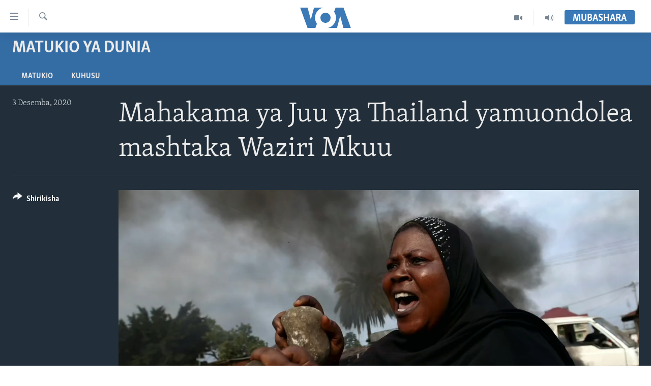

--- FILE ---
content_type: text/html; charset=utf-8
request_url: https://www.voaswahili.com/a/mahakama-ya-juu-ya-thailand-yamuondolea-mashtaka-waziri-mkuu/5685914.html
body_size: 11715
content:

<!DOCTYPE html>
<html lang="sw" dir="ltr" class="no-js">
<head>
<link href="/Content/responsive/VOA/sw/VOA-sw.css?&amp;av=0.0.0.0&amp;cb=306" rel="stylesheet"/>
<script src="https://tags.voaswahili.com/voa-pangea/prod/utag.sync.js"></script> <script type='text/javascript' src='https://www.youtube.com/iframe_api' async></script>
<script type="text/javascript">
//a general 'js' detection, must be on top level in <head>, due to CSS performance
document.documentElement.className = "js";
var cacheBuster = "306";
var appBaseUrl = "/";
var imgEnhancerBreakpoints = [0, 144, 256, 408, 650, 1023, 1597];
var isLoggingEnabled = false;
var isPreviewPage = false;
var isLivePreviewPage = false;
if (!isPreviewPage) {
window.RFE = window.RFE || {};
window.RFE.cacheEnabledByParam = window.location.href.indexOf('nocache=1') === -1;
const url = new URL(window.location.href);
const params = new URLSearchParams(url.search);
// Remove the 'nocache' parameter
params.delete('nocache');
// Update the URL without the 'nocache' parameter
url.search = params.toString();
window.history.replaceState(null, '', url.toString());
} else {
window.addEventListener('load', function() {
const links = window.document.links;
for (let i = 0; i < links.length; i++) {
links[i].href = '#';
links[i].target = '_self';
}
})
}
var pwaEnabled = false;
var swCacheDisabled;
</script>
<meta charset="utf-8" />
<title>Mahakama ya Juu ya Thailand yamuondolea mashtaka Waziri Mkuu</title>
<meta name="description" content="Mahakama ya Juu ya Thailand yamuondolea mashtaka Waziri Mkuu wa Thailand ya kukiuka maadili kwa mujibu wa katiba ya nchi kwa kuendelea kuishi katika makazi ya Jeshi baada ya kustaafu yaliofunguliwa na upinzani." />
<meta name="keywords" content="Matukio ya Dunia, Polisi, China, upinzani, Thailand, Hong Kong, Maandamano, jeshi, wanaharakati, serikali, Katiba, Waziri Mkuu, demokrasia, Mashtaka, chombo, anga, Mwezi" />
<meta name="viewport" content="width=device-width, initial-scale=1.0" />
<meta http-equiv="X-UA-Compatible" content="IE=edge" />
<meta name="robots" content="max-image-preview:large"><meta property="fb:pages" content="118532121522464" />
<meta name="msvalidate.01" content="3286EE554B6F672A6F2E608C02343C0E" />
<link href="https://www.voaswahili.com/a/mahakama-ya-juu-ya-thailand-yamuondolea-mashtaka-waziri-mkuu/5685914.html" rel="canonical" />
<meta name="apple-mobile-web-app-title" content="VOA Swahili" />
<meta name="apple-mobile-web-app-status-bar-style" content="black" />
<meta name="apple-itunes-app" content="app-id=632618796, app-argument=//5685914.ltr" />
<meta content="Mahakama ya Juu ya Thailand yamuondolea mashtaka Waziri Mkuu" property="og:title" />
<meta content="Mahakama ya Juu ya Thailand yamuondolea mashtaka Waziri Mkuu wa Thailand ya kukiuka maadili kwa mujibu wa katiba ya nchi kwa kuendelea kuishi katika makazi ya Jeshi baada ya kustaafu yaliofunguliwa na upinzani." property="og:description" />
<meta content="video.other" property="og:type" />
<meta content="https://www.voaswahili.com/a/mahakama-ya-juu-ya-thailand-yamuondolea-mashtaka-waziri-mkuu/5685914.html" property="og:url" />
<meta content="Voice of America" property="og:site_name" />
<meta content="https://www.facebook.com/voaswahili" property="article:publisher" />
<meta content="https://gdb.voanews.com/e06fd41d-825c-40fc-a768-d2c6133de46b_tv_w1200_h630.jpg" property="og:image" />
<meta content="1200" property="og:image:width" />
<meta content="630" property="og:image:height" />
<meta content="283839228384384" property="fb:app_id" />
<meta content="player" name="twitter:card" />
<meta content="@VOASwahili" name="twitter:site" />
<meta content="https://www.voaswahili.com/embed/player/article/5685914.html" name="twitter:player" />
<meta content="435" name="twitter:player:width" />
<meta content="314" name="twitter:player:height" />
<meta content="https://voa-video-ns.akamaized.net/pangeavideo/2020/12/e/e0/e06fd41d-825c-40fc-a768-d2c6133de46b.mp4" name="twitter:player:stream" />
<meta content="video/mp4; codecs=&quot;h264&quot;" name="twitter:player:stream:content_type" />
<meta content="Mahakama ya Juu ya Thailand yamuondolea mashtaka Waziri Mkuu" name="twitter:title" />
<meta content="Mahakama ya Juu ya Thailand yamuondolea mashtaka Waziri Mkuu wa Thailand ya kukiuka maadili kwa mujibu wa katiba ya nchi kwa kuendelea kuishi katika makazi ya Jeshi baada ya kustaafu yaliofunguliwa na upinzani." name="twitter:description" />
<link rel="amphtml" href="https://www.voaswahili.com/amp/mahakama-ya-juu-ya-thailand-yamuondolea-mashtaka-waziri-mkuu/5685914.html" />
<script type="application/ld+json">{"duration":"PT4M6S","uploadDate":"2020-12-03 14:51:00Z","embedUrl":"https://www.voaswahili.com/embed/player/article/5685914.html","headline":"Mahakama ya Juu ya Thailand yamuondolea mashtaka Waziri Mkuu","inLanguage":"sw","keywords":"Matukio ya Dunia, Polisi, China, upinzani, Thailand, Hong Kong, Maandamano, jeshi, wanaharakati, serikali, Katiba, Waziri Mkuu, demokrasia, Mashtaka, chombo, anga, Mwezi","author":{"@type":"Person","name":"VOA"},"datePublished":"2020-12-03 14:51:00Z","dateModified":"2020-12-03 14:51:00Z","publisher":{"logo":{"width":512,"height":220,"@type":"ImageObject","url":"https://www.voaswahili.com/Content/responsive/VOA/sw/img/logo.png"},"@type":"Organization","url":"https://www.voaswahili.com","sameAs":["https://facebook.com/voaswahili","https://twitter.com/voaswahili","https://www.youtube.com/user/VOAKiswahili"],"name":"VOA Swahili – Idhaa ya Kiswahili ya Sauti ya Amerika","alternateName":"VOA Swahili"},"thumbnailUrl":"https://gdb.voanews.com/e06fd41d-825c-40fc-a768-d2c6133de46b_tv_w1080_h608.jpg","@context":"https://schema.org","@type":"VideoObject","mainEntityOfPage":"https://www.voaswahili.com/a/mahakama-ya-juu-ya-thailand-yamuondolea-mashtaka-waziri-mkuu/5685914.html","url":"https://www.voaswahili.com/a/mahakama-ya-juu-ya-thailand-yamuondolea-mashtaka-waziri-mkuu/5685914.html","description":"Mahakama ya Juu ya Thailand yamuondolea mashtaka Waziri Mkuu wa Thailand ya kukiuka maadili kwa mujibu wa katiba ya nchi kwa kuendelea kuishi katika makazi ya Jeshi baada ya kustaafu yaliofunguliwa na upinzani.","image":{"width":1080,"height":608,"@type":"ImageObject","url":"https://gdb.voanews.com/e06fd41d-825c-40fc-a768-d2c6133de46b_tv_w1080_h608.jpg"},"name":"Mahakama ya Juu ya Thailand yamuondolea mashtaka Waziri Mkuu"}</script>
<script src="/Scripts/responsive/infographics.b?v=dVbZ-Cza7s4UoO3BqYSZdbxQZVF4BOLP5EfYDs4kqEo1&amp;av=0.0.0.0&amp;cb=306"></script>
<script src="/Scripts/responsive/loader.b?v=Q26XNwrL6vJYKjqFQRDnx01Lk2pi1mRsuLEaVKMsvpA1&amp;av=0.0.0.0&amp;cb=306"></script>
<link rel="icon" type="image/svg+xml" href="/Content/responsive/VOA/img/webApp/favicon.svg" />
<link rel="alternate icon" href="/Content/responsive/VOA/img/webApp/favicon.ico" />
<link rel="apple-touch-icon" sizes="152x152" href="/Content/responsive/VOA/img/webApp/ico-152x152.png" />
<link rel="apple-touch-icon" sizes="144x144" href="/Content/responsive/VOA/img/webApp/ico-144x144.png" />
<link rel="apple-touch-icon" sizes="114x114" href="/Content/responsive/VOA/img/webApp/ico-114x114.png" />
<link rel="apple-touch-icon" sizes="72x72" href="/Content/responsive/VOA/img/webApp/ico-72x72.png" />
<link rel="apple-touch-icon-precomposed" href="/Content/responsive/VOA/img/webApp/ico-57x57.png" />
<link rel="icon" sizes="192x192" href="/Content/responsive/VOA/img/webApp/ico-192x192.png" />
<link rel="icon" sizes="128x128" href="/Content/responsive/VOA/img/webApp/ico-128x128.png" />
<meta name="msapplication-TileColor" content="#ffffff" />
<meta name="msapplication-TileImage" content="/Content/responsive/VOA/img/webApp/ico-144x144.png" />
<link rel="alternate" type="application/rss+xml" title="VOA - Top Stories [RSS]" href="/api/" />
<link rel="sitemap" type="application/rss+xml" href="/sitemap.xml" />
</head>
<body class=" nav-no-loaded cc_theme pg-media js-category-to-nav pg-prog nojs-images date-time-enabled">
<script type="text/javascript" >
var analyticsData = {url:"https://www.voaswahili.com/a/mahakama-ya-juu-ya-thailand-yamuondolea-mashtaka-waziri-mkuu/5685914.html",property_id:"484",article_uid:"5685914",page_title:"Mahakama ya Juu ya Thailand yamuondolea mashtaka Waziri Mkuu",page_type:"video",content_type:"video",subcontent_type:"video",last_modified:"2020-12-03 14:51:00Z",pub_datetime:"2020-12-03 14:51:00Z",pub_year:"2020",pub_month:"12",pub_day:"03",pub_hour:"14",pub_weekday:"Thursday",section:"matukio ya dunia",english_section:"matukio-ya-dunia",byline:"",categories:"matukio-ya-dunia",tags:"polisi;china;upinzani;thailand;hong kong;maandamano;jeshi;wanaharakati;serikali;katiba;waziri mkuu;demokrasia;mashtaka;chombo;anga;mwezi",domain:"www.voaswahili.com",language:"Swahili",language_service:"VOA Swahili",platform:"web",copied:"no",copied_article:"",copied_title:"",runs_js:"Yes",cms_release:"8.44.0.0.306",enviro_type:"prod",slug:"mahakama-ya-juu-ya-thailand-yamuondolea-mashtaka-waziri-mkuu",entity:"VOA",short_language_service:"SWA",platform_short:"W",page_name:"Mahakama ya Juu ya Thailand yamuondolea mashtaka Waziri Mkuu"};
</script>
<noscript><iframe src="https://www.googletagmanager.com/ns.html?id=GTM-N8MP7P" height="0" width="0" style="display:none;visibility:hidden"></iframe></noscript><script type="text/javascript" data-cookiecategory="analytics">
var gtmEventObject = Object.assign({}, analyticsData, {event: 'page_meta_ready'});window.dataLayer = window.dataLayer || [];window.dataLayer.push(gtmEventObject);
if (top.location === self.location) { //if not inside of an IFrame
var renderGtm = "true";
if (renderGtm === "true") {
(function(w,d,s,l,i){w[l]=w[l]||[];w[l].push({'gtm.start':new Date().getTime(),event:'gtm.js'});var f=d.getElementsByTagName(s)[0],j=d.createElement(s),dl=l!='dataLayer'?'&l='+l:'';j.async=true;j.src='//www.googletagmanager.com/gtm.js?id='+i+dl;f.parentNode.insertBefore(j,f);})(window,document,'script','dataLayer','GTM-N8MP7P');
}
}
</script>
<!--Analytics tag js version start-->
<script type="text/javascript" data-cookiecategory="analytics">
var utag_data = Object.assign({}, analyticsData, {});
if(typeof(TealiumTagFrom)==='function' && typeof(TealiumTagSearchKeyword)==='function') {
var utag_from=TealiumTagFrom();var utag_searchKeyword=TealiumTagSearchKeyword();
if(utag_searchKeyword!=null && utag_searchKeyword!=='' && utag_data["search_keyword"]==null) utag_data["search_keyword"]=utag_searchKeyword;if(utag_from!=null && utag_from!=='') utag_data["from"]=TealiumTagFrom();}
if(window.top!== window.self&&utag_data.page_type==="snippet"){utag_data.page_type = 'iframe';}
try{if(window.top!==window.self&&window.self.location.hostname===window.top.location.hostname){utag_data.platform = 'self-embed';utag_data.platform_short = 'se';}}catch(e){if(window.top!==window.self&&window.self.location.search.includes("platformType=self-embed")){utag_data.platform = 'cross-promo';utag_data.platform_short = 'cp';}}
(function(a,b,c,d){ a="https://tags.voaswahili.com/voa-pangea/prod/utag.js"; b=document;c="script";d=b.createElement(c);d.src=a;d.type="text/java"+c;d.async=true; a=b.getElementsByTagName(c)[0];a.parentNode.insertBefore(d,a); })();
</script>
<!--Analytics tag js version end-->
<!-- Analytics tag management NoScript -->
<noscript>
<img style="position: absolute; border: none;" src="https://ssc.voaswahili.com/b/ss/bbgprod,bbgentityvoa/1/G.4--NS/794167360?pageName=voa%3aswa%3aw%3avideo%3amahakama%20ya%20juu%20ya%20thailand%20yamuondolea%20mashtaka%20waziri%20mkuu&amp;c6=mahakama%20ya%20juu%20ya%20thailand%20yamuondolea%20mashtaka%20waziri%20mkuu&amp;v36=8.44.0.0.306&amp;v6=D=c6&amp;g=https%3a%2f%2fwww.voaswahili.com%2fa%2fmahakama-ya-juu-ya-thailand-yamuondolea-mashtaka-waziri-mkuu%2f5685914.html&amp;c1=D=g&amp;v1=D=g&amp;events=event1&amp;c16=voa%20swahili&amp;v16=D=c16&amp;c5=matukio-ya-dunia&amp;v5=D=c5&amp;ch=matukio%20ya%20dunia&amp;c15=swahili&amp;v15=D=c15&amp;c4=video&amp;v4=D=c4&amp;c14=5685914&amp;v14=D=c14&amp;v20=no&amp;c17=web&amp;v17=D=c17&amp;mcorgid=518abc7455e462b97f000101%40adobeorg&amp;server=www.voaswahili.com&amp;pageType=D=c4&amp;ns=bbg&amp;v29=D=server&amp;v25=voa&amp;v30=484&amp;v105=D=User-Agent " alt="analytics" width="1" height="1" /></noscript>
<!-- End of Analytics tag management NoScript -->
<!--*** Accessibility links - For ScreenReaders only ***-->
<section>
<div class="sr-only">
<h2>Upatikanaji viungo</h2>
<ul>
<li><a href="#content" data-disable-smooth-scroll="1">Nenda habari kuu</a></li>
<li><a href="#navigation" data-disable-smooth-scroll="1">Nenda katika urambazaji</a></li>
<li><a href="#txtHeaderSearch" data-disable-smooth-scroll="1">Nenda katika tafuta</a></li>
</ul>
</div>
</section>
<div dir="ltr">
<div id="page">
<aside>
<div class="ctc-message pos-fix">
<div class="ctc-message__inner">Link has been copied to clipboard</div>
</div>
</aside>
<div class="hdr-20 hdr-20--big">
<div class="hdr-20__inner">
<div class="hdr-20__max pos-rel">
<div class="hdr-20__side hdr-20__side--primary d-flex">
<label data-for="main-menu-ctrl" data-switcher-trigger="true" data-switch-target="main-menu-ctrl" class="burger hdr-trigger pos-rel trans-trigger" data-trans-evt="click" data-trans-id="menu">
<span class="ico ico-close hdr-trigger__ico hdr-trigger__ico--close burger__ico burger__ico--close"></span>
<span class="ico ico-menu hdr-trigger__ico hdr-trigger__ico--open burger__ico burger__ico--open"></span>
</label>
<div class="menu-pnl pos-fix trans-target" data-switch-target="main-menu-ctrl" data-trans-id="menu">
<div class="menu-pnl__inner">
<nav class="main-nav menu-pnl__item menu-pnl__item--first">
<ul class="main-nav__list accordeon" data-analytics-tales="false" data-promo-name="link" data-location-name="nav,secnav">
<li class="main-nav__item accordeon__item" data-switch-target="menu-item-1614">
<label class="main-nav__item-name main-nav__item-name--label accordeon__control-label" data-switcher-trigger="true" data-for="menu-item-1614">
Habari
<span class="ico ico-chevron-down main-nav__chev"></span>
</label>
<div class="main-nav__sub-list">
<a class="main-nav__item-name main-nav__item-name--link main-nav__item-name--sub" href="/kenya" title="Kenya" data-item-name="kenya" >Kenya</a>
<a class="main-nav__item-name main-nav__item-name--link main-nav__item-name--sub" href="/tanzania" title="Tanzania" data-item-name="tanzania" >Tanzania</a>
<a class="main-nav__item-name main-nav__item-name--link main-nav__item-name--sub" href="/jamhuri-ya-kidemokrasia-ya-kongo" title="Jamhuri ya Kidemokrasia ya Kongo" data-item-name="democratic-republic-of-congo" >Jamhuri ya Kidemokrasia ya Kongo</a>
<a class="main-nav__item-name main-nav__item-name--link main-nav__item-name--sub" href="/rwanda" title="Rwanda" data-item-name="rwanda-" >Rwanda</a>
<a class="main-nav__item-name main-nav__item-name--link main-nav__item-name--sub" href="/uganda" title="Uganda" data-item-name="uganda" >Uganda</a>
<a class="main-nav__item-name main-nav__item-name--link main-nav__item-name--sub" href="/burundi" title="Burundi" data-item-name="burundi" >Burundi</a>
<a class="main-nav__item-name main-nav__item-name--link main-nav__item-name--sub" href="/afrika" title="Afrika" data-item-name="africa" >Afrika</a>
<a class="main-nav__item-name main-nav__item-name--link main-nav__item-name--sub" href="/marekani" title="Marekani" data-item-name="america" >Marekani</a>
<a class="main-nav__item-name main-nav__item-name--link main-nav__item-name--sub" href="/dunia" title="Dunia" data-item-name="world" >Dunia</a>
</div>
</li>
<li class="main-nav__item accordeon__item" data-switch-target="menu-item-994">
<label class="main-nav__item-name main-nav__item-name--label accordeon__control-label" data-switcher-trigger="true" data-for="menu-item-994">
Video
<span class="ico ico-chevron-down main-nav__chev"></span>
</label>
<div class="main-nav__sub-list">
<a class="main-nav__item-name main-nav__item-name--link main-nav__item-name--sub" href="/duniani-leo" title="Duniani Leo" data-item-name="duniani-leo" >Duniani Leo</a>
<a class="main-nav__item-name main-nav__item-name--link main-nav__item-name--sub" href="/maisha-na-afya" title="Maisha na Afya" data-item-name="healthy-living" >Maisha na Afya</a>
<a class="main-nav__item-name main-nav__item-name--link main-nav__item-name--sub" href="/zulia-jekundu" title="Zulia Jekundu" data-item-name="red-carpet" >Zulia Jekundu</a>
</div>
</li>
<li class="main-nav__item accordeon__item" data-switch-target="menu-item-1613">
<label class="main-nav__item-name main-nav__item-name--label accordeon__control-label" data-switcher-trigger="true" data-for="menu-item-1613">
Matangazo Yetu
<span class="ico ico-chevron-down main-nav__chev"></span>
</label>
<div class="main-nav__sub-list">
<a class="main-nav__item-name main-nav__item-name--link main-nav__item-name--sub" href="/alfajiri" title="Alfajiri 0300 UTC" data-item-name="dawn" >Alfajiri 0300 UTC</a>
<a class="main-nav__item-name main-nav__item-name--link main-nav__item-name--sub" href="/voa-express" title="VOA Express 1330 UTC" data-item-name="voa-express" >VOA Express 1330 UTC</a>
<a class="main-nav__item-name main-nav__item-name--link main-nav__item-name--sub" href="/jioni" title="Jioni 1630 UTC" data-item-name="evening" >Jioni 1630 UTC</a>
<a class="main-nav__item-name main-nav__item-name--link main-nav__item-name--sub" href="/kwa-undani" title="Kwa Undani 1800 UTC" data-item-name="kwa-undani" >Kwa Undani 1800 UTC</a>
</div>
</li>
<li class="main-nav__item">
<a class="main-nav__item-name main-nav__item-name--link" href="/https-www-voaswahili-com-z-7705" title="Jarida la Wikiendi" data-item-name="Weekend Magazine" >Jarida la Wikiendi</a>
</li>
<li class="main-nav__item">
<a class="main-nav__item-name main-nav__item-name--link" href="/p/9481.html" title="MAHOJIANO MAALUM: HABARI POTOFU" data-item-name="Special Interview" >MAHOJIANO MAALUM: HABARI POTOFU</a>
</li>
</ul>
</nav>
<div class="menu-pnl__item menu-pnl__item--social">
<h5 class="menu-pnl__sub-head">Tufuate</h5>
<a href="https://www.instagram.com/voaswahili/" title="Follow us on Instagram" data-analytics-text="follow_on_instagram" class="btn btn--rounded btn--social-inverted menu-pnl__btn js-social-btn btn-instagram" target="_blank" rel="noopener">
<span class="ico ico-instagram ico--rounded"></span>
</a>
<a href="https://facebook.com/voaswahili" title="Tufuate katika Facebook" data-analytics-text="follow_on_facebook" class="btn btn--rounded btn--social-inverted menu-pnl__btn js-social-btn btn-facebook" target="_blank" rel="noopener">
<span class="ico ico-facebook-alt ico--rounded"></span>
</a>
<a href="https://twitter.com/voaswahili" title="Tufuate katika Twitter" data-analytics-text="follow_on_twitter" class="btn btn--rounded btn--social-inverted menu-pnl__btn js-social-btn btn-twitter" target="_blank" rel="noopener">
<span class="ico ico-twitter ico--rounded"></span>
</a>
<a href="https://www.youtube.com/user/VOAKiswahili" title="Tufuate katika Youtube" data-analytics-text="follow_on_youtube" class="btn btn--rounded btn--social-inverted menu-pnl__btn js-social-btn btn-youtube" target="_blank" rel="noopener">
<span class="ico ico-youtube ico--rounded"></span>
</a>
</div>
<div class="menu-pnl__item">
<a href="/navigation/allsites" class="menu-pnl__item-link">
<span class="ico ico-languages "></span>
Lugha
</a>
</div>
</div>
</div>
<label data-for="top-search-ctrl" data-switcher-trigger="true" data-switch-target="top-search-ctrl" class="top-srch-trigger hdr-trigger">
<span class="ico ico-close hdr-trigger__ico hdr-trigger__ico--close top-srch-trigger__ico top-srch-trigger__ico--close"></span>
<span class="ico ico-search hdr-trigger__ico hdr-trigger__ico--open top-srch-trigger__ico top-srch-trigger__ico--open"></span>
</label>
<div class="srch-top srch-top--in-header" data-switch-target="top-search-ctrl">
<div class="container">
<form action="/s" class="srch-top__form srch-top__form--in-header" id="form-topSearchHeader" method="get" role="search"><label for="txtHeaderSearch" class="sr-only">Search</label>
<input type="text" id="txtHeaderSearch" name="k" placeholder="Tafuta..." accesskey="s" value="" class="srch-top__input analyticstag-event" onkeydown="if (event.keyCode === 13) { FireAnalyticsTagEventOnSearch('search', $dom.get('#txtHeaderSearch')[0].value) }" />
<button title="Search" type="submit" class="btn btn--top-srch analyticstag-event" onclick="FireAnalyticsTagEventOnSearch('search', $dom.get('#txtHeaderSearch')[0].value) ">
<span class="ico ico-search"></span>
</button></form>
</div>
</div>
<a href="/" class="main-logo-link">
<img src="/Content/responsive/VOA/sw/img/logo-compact.svg" class="main-logo main-logo--comp" alt="site logo">
<img src="/Content/responsive/VOA/sw/img/logo.svg" class="main-logo main-logo--big" alt="site logo">
</a>
</div>
<div class="hdr-20__side hdr-20__side--secondary d-flex">
<a href="/p/5300.html" title="Audio" class="hdr-20__secondary-item" data-item-name="audio">
<span class="ico ico-audio hdr-20__secondary-icon"></span>
</a>
<a href="/p/5303.html" title="Video" class="hdr-20__secondary-item" data-item-name="video">
<span class="ico ico-video hdr-20__secondary-icon"></span>
</a>
<a href="/s" title="Search" class="hdr-20__secondary-item hdr-20__secondary-item--search" data-item-name="search">
<span class="ico ico-search hdr-20__secondary-icon hdr-20__secondary-icon--search"></span>
</a>
<div class="hdr-20__secondary-item live-b-drop">
<div class="live-b-drop__off">
<a href="/live/" class="live-b-drop__link" title="Mubashara" data-item-name="live">
<span class="badge badge--live-btn badge--live-btn-off">
Mubashara
</span>
</a>
</div>
<div class="live-b-drop__on hidden">
<label data-for="live-ctrl" data-switcher-trigger="true" data-switch-target="live-ctrl" class="live-b-drop__label pos-rel">
<span class="badge badge--live badge--live-btn">
Mubashara
</span>
<span class="ico ico-close live-b-drop__label-ico live-b-drop__label-ico--close"></span>
</label>
<div class="live-b-drop__panel" id="targetLivePanelDiv" data-switch-target="live-ctrl"></div>
</div>
</div>
<div class="srch-bottom">
<form action="/s" class="srch-bottom__form d-flex" id="form-bottomSearch" method="get" role="search"><label for="txtSearch" class="sr-only">Search</label>
<input type="search" id="txtSearch" name="k" placeholder="Tafuta..." accesskey="s" value="" class="srch-bottom__input analyticstag-event" onkeydown="if (event.keyCode === 13) { FireAnalyticsTagEventOnSearch('search', $dom.get('#txtSearch')[0].value) }" />
<button title="Search" type="submit" class="btn btn--bottom-srch analyticstag-event" onclick="FireAnalyticsTagEventOnSearch('search', $dom.get('#txtSearch')[0].value) ">
<span class="ico ico-search"></span>
</button></form>
</div>
</div>
<img src="/Content/responsive/VOA/sw/img/logo-print.gif" class="logo-print" alt="site logo">
<img src="/Content/responsive/VOA/sw/img/logo-print_color.png" class="logo-print logo-print--color" alt="site logo">
</div>
</div>
</div>
<script>
if (document.body.className.indexOf('pg-home') > -1) {
var nav2In = document.querySelector('.hdr-20__inner');
var nav2Sec = document.querySelector('.hdr-20__side--secondary');
var secStyle = window.getComputedStyle(nav2Sec);
if (nav2In && window.pageYOffset < 150 && secStyle['position'] !== 'fixed') {
nav2In.classList.add('hdr-20__inner--big')
}
}
</script>
<div class="c-hlights c-hlights--breaking c-hlights--no-item" data-hlight-display="mobile,desktop">
<div class="c-hlights__wrap container p-0">
<div class="c-hlights__nav">
<a role="button" href="#" title="Iliyopita">
<span class="ico ico-chevron-backward m-0"></span>
<span class="sr-only">Iliyopita</span>
</a>
<a role="button" href="#" title="Ijayo">
<span class="ico ico-chevron-forward m-0"></span>
<span class="sr-only">Ijayo</span>
</a>
</div>
<span class="c-hlights__label">
<span class="">Breaking News</span>
<span class="switcher-trigger">
<label data-for="more-less-1" data-switcher-trigger="true" class="switcher-trigger__label switcher-trigger__label--more p-b-0" title="Onyesha zaidi">
<span class="ico ico-chevron-down"></span>
</label>
<label data-for="more-less-1" data-switcher-trigger="true" class="switcher-trigger__label switcher-trigger__label--less p-b-0" title="Show less">
<span class="ico ico-chevron-up"></span>
</label>
</span>
</span>
<ul class="c-hlights__items switcher-target" data-switch-target="more-less-1">
</ul>
</div>
</div> <div class="date-time-area ">
<div class="container">
<span class="date-time">
Jumapili, Desemba 21, 2025 Local time: 12:31
</span>
</div>
</div>
<div id="content">
<div class="prog-hdr">
<div class="container">
<a href="/z/3149" class="prog-hdr__link">
<h1 class="title pg-title title--program">Matukio ya Dunia</h1>
</a>
</div>
<div class="nav-tabs nav-tabs--level-1 nav-tabs--prog-hdr nav-tabs--full">
<div class="container">
<div class="row">
<div class="nav-tabs__inner swipe-slide">
<ul class="nav-tabs__list swipe-slide__inner" role="tablist">
<li class="nav-tabs__item nav-tabs__item--prog-hdr nav-tabs__item--full">
<a href="/z/3149">Matukio</a> </li>
<li class="nav-tabs__item nav-tabs__item--prog-hdr nav-tabs__item--full">
<a href="/z/3149/about">Kuhusu</a> </li>
</ul>
</div>
</div>
</div>
</div>
</div>
<div class="media-container">
<div class="container">
<div class="hdr-container">
<div class="row">
<div class="col-title col-xs-12 col-md-10 col-lg-10 pull-right"> <h1 class="">
Mahakama ya Juu ya Thailand yamuondolea mashtaka Waziri Mkuu
</h1>
</div><div class="col-publishing-details col-xs-12 col-md-2 pull-left"> <div class="publishing-details ">
<div class="published">
<span class="date" >
<time pubdate="pubdate" datetime="2020-12-03T17:51:00+03:00">
3 Desemba, 2020
</time>
</span>
</div>
</div>
</div><div class="col-lg-12 separator"> <div class="separator">
<hr class="title-line" />
</div>
</div><div class="col-multimedia col-xs-12 col-md-10 pull-right"> <div class="media-pholder media-pholder--video ">
<div class="c-sticky-container" data-poster="https://gdb.voanews.com/e06fd41d-825c-40fc-a768-d2c6133de46b_tv_w250_r1.jpg">
<div class="c-sticky-element" data-sp_api="pangea-video" data-persistent data-persistent-browse-out >
<div class="c-mmp c-mmp--enabled c-mmp--loading c-mmp--video c-mmp--detail c-mmp--has-poster c-sticky-element__swipe-el"
data-player_id="" data-title="Mahakama ya Juu ya Thailand yamuondolea mashtaka Waziri Mkuu" data-hide-title="False"
data-breakpoint_s="320" data-breakpoint_m="640" data-breakpoint_l="992"
data-hlsjs-src="/Scripts/responsive/hls.b"
data-bypass-dash-for-vod="true"
data-bypass-dash-for-live-video="true"
data-bypass-dash-for-live-audio="true"
id="player5685914">
<div class="c-mmp__poster js-poster c-mmp__poster--video">
<img src="https://gdb.voanews.com/e06fd41d-825c-40fc-a768-d2c6133de46b_tv_w250_r1.jpg" alt="Mahakama ya Juu ya Thailand yamuondolea mashtaka Waziri Mkuu" title="Mahakama ya Juu ya Thailand yamuondolea mashtaka Waziri Mkuu" class="c-mmp__poster-image-h" />
</div>
<a class="c-mmp__fallback-link" href="https://voa-video-ns.akamaized.net/pangeavideo/2020/12/e/e0/e06fd41d-825c-40fc-a768-d2c6133de46b_720p.mp4">
<span class="c-mmp__fallback-link-icon">
<span class="ico ico-play"></span>
</span>
</a>
<div class="c-spinner">
<img src="/Content/responsive/img/player-spinner.png" alt="please wait" title="please wait" />
</div>
<span class="c-mmp__big_play_btn js-btn-play-big">
<span class="ico ico-play"></span>
</span>
<div class="c-mmp__player">
<video src="https://voa-video-ns.akamaized.net/pangeavideo/2020/12/e/e0/e06fd41d-825c-40fc-a768-d2c6133de46b_720p.mp4" data-fallbacksrc="https://voa-video-ns.akamaized.net/pangeavideo/2020/12/e/e0/e06fd41d-825c-40fc-a768-d2c6133de46b.mp4" data-fallbacktype="video/mp4" data-type="video/mp4" data-info="Auto" data-sources="[{&quot;AmpSrc&quot;:&quot;https://voa-video-ns.akamaized.net/pangeavideo/2020/12/e/e0/e06fd41d-825c-40fc-a768-d2c6133de46b_240p.mp4&quot;,&quot;Src&quot;:&quot;https://voa-video-ns.akamaized.net/pangeavideo/2020/12/e/e0/e06fd41d-825c-40fc-a768-d2c6133de46b_240p.mp4&quot;,&quot;Type&quot;:&quot;video/mp4&quot;,&quot;DataInfo&quot;:&quot;240p&quot;,&quot;Url&quot;:null,&quot;BlockAutoTo&quot;:null,&quot;BlockAutoFrom&quot;:null},{&quot;AmpSrc&quot;:&quot;https://voa-video-ns.akamaized.net/pangeavideo/2020/12/e/e0/e06fd41d-825c-40fc-a768-d2c6133de46b.mp4&quot;,&quot;Src&quot;:&quot;https://voa-video-ns.akamaized.net/pangeavideo/2020/12/e/e0/e06fd41d-825c-40fc-a768-d2c6133de46b.mp4&quot;,&quot;Type&quot;:&quot;video/mp4&quot;,&quot;DataInfo&quot;:&quot;360p&quot;,&quot;Url&quot;:null,&quot;BlockAutoTo&quot;:null,&quot;BlockAutoFrom&quot;:null},{&quot;AmpSrc&quot;:&quot;https://voa-video-ns.akamaized.net/pangeavideo/2020/12/e/e0/e06fd41d-825c-40fc-a768-d2c6133de46b_480p.mp4&quot;,&quot;Src&quot;:&quot;https://voa-video-ns.akamaized.net/pangeavideo/2020/12/e/e0/e06fd41d-825c-40fc-a768-d2c6133de46b_480p.mp4&quot;,&quot;Type&quot;:&quot;video/mp4&quot;,&quot;DataInfo&quot;:&quot;480p&quot;,&quot;Url&quot;:null,&quot;BlockAutoTo&quot;:null,&quot;BlockAutoFrom&quot;:null},{&quot;AmpSrc&quot;:&quot;https://voa-video-ns.akamaized.net/pangeavideo/2020/12/e/e0/e06fd41d-825c-40fc-a768-d2c6133de46b_720p.mp4&quot;,&quot;Src&quot;:&quot;https://voa-video-ns.akamaized.net/pangeavideo/2020/12/e/e0/e06fd41d-825c-40fc-a768-d2c6133de46b_720p.mp4&quot;,&quot;Type&quot;:&quot;video/mp4&quot;,&quot;DataInfo&quot;:&quot;720p&quot;,&quot;Url&quot;:null,&quot;BlockAutoTo&quot;:null,&quot;BlockAutoFrom&quot;:null},{&quot;AmpSrc&quot;:&quot;https://voa-video-ns.akamaized.net/pangeavideo/2020/12/e/e0/e06fd41d-825c-40fc-a768-d2c6133de46b_1080p.mp4&quot;,&quot;Src&quot;:&quot;https://voa-video-ns.akamaized.net/pangeavideo/2020/12/e/e0/e06fd41d-825c-40fc-a768-d2c6133de46b_1080p.mp4&quot;,&quot;Type&quot;:&quot;video/mp4&quot;,&quot;DataInfo&quot;:&quot;1080p&quot;,&quot;Url&quot;:null,&quot;BlockAutoTo&quot;:null,&quot;BlockAutoFrom&quot;:null}]" data-pub_datetime="2020-12-03 14:51:00Z" data-lt-on-play="0" data-lt-url="" data-autoplay data-preload webkit-playsinline="webkit-playsinline" playsinline="playsinline" style="width:100%; height:100%" title="Mahakama ya Juu ya Thailand yamuondolea mashtaka Waziri Mkuu" data-aspect-ratio="640/360" data-sdkadaptive="true" data-sdkamp="false" data-sdktitle="Mahakama ya Juu ya Thailand yamuondolea mashtaka Waziri Mkuu" data-sdkvideo="html5" data-sdkid="5685914" data-sdktype="Video ondemand">
</video>
</div>
<div class="c-mmp__overlay c-mmp__overlay--title c-mmp__overlay--partial c-mmp__overlay--disabled c-mmp__overlay--slide-from-top js-c-mmp__title-overlay">
<span class="c-mmp__overlay-actions c-mmp__overlay-actions-top js-overlay-actions">
<span class="c-mmp__overlay-actions-link c-mmp__overlay-actions-link--embed js-btn-embed-overlay" title="Embed">
<span class="c-mmp__overlay-actions-link-ico ico ico-embed-code"></span>
<span class="c-mmp__overlay-actions-link-text">Embed</span>
</span>
<span class="c-mmp__overlay-actions-link c-mmp__overlay-actions-link--close-sticky c-sticky-element__close-el" title="close">
<span class="c-mmp__overlay-actions-link-ico ico ico-close"></span>
</span>
</span>
<div class="c-mmp__overlay-title js-overlay-title">
<h5 class="c-mmp__overlay-media-title">
<a class="js-media-title-link" href="/a/5685914.html" target="_blank" rel="noopener" title="Mahakama ya Juu ya Thailand yamuondolea mashtaka Waziri Mkuu">Mahakama ya Juu ya Thailand yamuondolea mashtaka Waziri Mkuu</a>
</h5>
</div>
</div>
<div class="c-mmp__overlay c-mmp__overlay--sharing c-mmp__overlay--disabled c-mmp__overlay--slide-from-bottom js-c-mmp__sharing-overlay">
<span class="c-mmp__overlay-actions">
<span class="c-mmp__overlay-actions-link c-mmp__overlay-actions-link--embed js-btn-embed-overlay" title="Embed">
<span class="c-mmp__overlay-actions-link-ico ico ico-embed-code"></span>
<span class="c-mmp__overlay-actions-link-text">Embed</span>
</span>
<span class="c-mmp__overlay-actions-link c-mmp__overlay-actions-link--close js-btn-close-overlay" title="close">
<span class="c-mmp__overlay-actions-link-ico ico ico-close"></span>
</span>
</span>
<div class="c-mmp__overlay-tabs">
<div class="c-mmp__overlay-tab c-mmp__overlay-tab--disabled c-mmp__overlay-tab--slide-backward js-tab-embed-overlay" data-trigger="js-btn-embed-overlay" data-embed-source="//www.voaswahili.com/embed/player/0/5685914.html?type=video" role="form">
<div class="c-mmp__overlay-body c-mmp__overlay-body--centered-vertical">
<div class="column">
<div class="c-mmp__status-msg ta-c js-message-embed-code-copied" role="tooltip">
The code has been copied to your clipboard.
</div>
<div class="c-mmp__form-group ta-c">
<input type="text" name="embed_code" class="c-mmp__input-text js-embed-code" dir="ltr" value="" readonly />
<span class="c-mmp__input-btn js-btn-copy-embed-code" title="Copy to clipboard"><span class="ico ico-content-copy"></span></span>
</div>
<hr class="c-mmp__separator-line" />
<div class="c-mmp__form-group ta-c">
<label class="c-mmp__form-inline-element">
<span class="c-mmp__form-inline-element-text" title="width">width</span>
<input type="text" title="width" value="640" data-default="640" dir="ltr" name="embed_width" class="ta-c c-mmp__input-text c-mmp__input-text--xs js-video-embed-width" aria-live="assertive" />
<span class="c-mmp__input-suffix">px</span>
</label>
<label class="c-mmp__form-inline-element">
<span class="c-mmp__form-inline-element-text" title="height">height</span>
<input type="text" title="height" value="360" data-default="360" dir="ltr" name="embed_height" class="ta-c c-mmp__input-text c-mmp__input-text--xs js-video-embed-height" aria-live="assertive" />
<span class="c-mmp__input-suffix">px</span>
</label>
</div>
</div>
</div>
</div>
<div class="c-mmp__overlay-tab c-mmp__overlay-tab--disabled c-mmp__overlay-tab--slide-forward js-tab-sharing-overlay" data-trigger="js-btn-sharing-overlay" role="form">
<div class="c-mmp__overlay-body c-mmp__overlay-body--centered-vertical">
<div class="column">
<div class="not-apply-to-sticky audio-fl-bwd">
<aside class="player-content-share share share--mmp" role="complementary"
data-share-url="https://www.voaswahili.com/a/5685914.html" data-share-title="Mahakama ya Juu ya Thailand yamuondolea mashtaka Waziri Mkuu" data-share-text="">
<ul class="share__list">
<li class="share__item">
<a href="https://facebook.com/sharer.php?u=https%3a%2f%2fwww.voaswahili.com%2fa%2f5685914.html"
data-analytics-text="share_on_facebook"
title="Facebook" target="_blank"
class="btn bg-transparent js-social-btn">
<span class="ico ico-facebook fs_xl "></span>
</a>
</li>
<li class="share__item">
<a href="https://twitter.com/share?url=https%3a%2f%2fwww.voaswahili.com%2fa%2f5685914.html&amp;text=Mahakama+ya+Juu+ya+Thailand+yamuondolea+mashtaka+Waziri+Mkuu"
data-analytics-text="share_on_twitter"
title="Twitter" target="_blank"
class="btn bg-transparent js-social-btn">
<span class="ico ico-twitter fs_xl "></span>
</a>
</li>
<li class="share__item">
<a href="/a/5685914.html" title="Share this media" class="btn bg-transparent" target="_blank" rel="noopener">
<span class="ico ico-ellipsis fs_xl "></span>
</a>
</li>
</ul>
</aside>
</div>
<hr class="c-mmp__separator-line audio-fl-bwd xs-hidden s-hidden" />
<div class="c-mmp__status-msg ta-c js-message-share-url-copied" role="tooltip">
The URL has been copied to your clipboard
</div>
<div class="c-mmp__form-group ta-c audio-fl-bwd xs-hidden s-hidden">
<input type="text" name="share_url" class="c-mmp__input-text js-share-url" value="https://www.voaswahili.com/a/5685914.html" dir="ltr" readonly />
<span class="c-mmp__input-btn js-btn-copy-share-url" title="Copy to clipboard"><span class="ico ico-content-copy"></span></span>
</div>
</div>
</div>
</div>
</div>
</div>
<div class="c-mmp__overlay c-mmp__overlay--settings c-mmp__overlay--disabled c-mmp__overlay--slide-from-bottom js-c-mmp__settings-overlay">
<span class="c-mmp__overlay-actions">
<span class="c-mmp__overlay-actions-link c-mmp__overlay-actions-link--close js-btn-close-overlay" title="close">
<span class="c-mmp__overlay-actions-link-ico ico ico-close"></span>
</span>
</span>
<div class="c-mmp__overlay-body c-mmp__overlay-body--centered-vertical">
<div class="column column--scrolling js-sources"></div>
</div>
</div>
<div class="c-mmp__overlay c-mmp__overlay--disabled js-c-mmp__disabled-overlay">
<div class="c-mmp__overlay-body c-mmp__overlay-body--centered-vertical">
<div class="column">
<p class="ta-c"><span class="ico ico-clock"></span>No media source currently available</p>
</div>
</div>
</div>
<div class="c-mmp__cpanel-container js-cpanel-container">
<div class="c-mmp__cpanel c-mmp__cpanel--hidden">
<div class="c-mmp__cpanel-playback-controls">
<span class="c-mmp__cpanel-btn c-mmp__cpanel-btn--play js-btn-play" title="play">
<span class="ico ico-play m-0"></span>
</span>
<span class="c-mmp__cpanel-btn c-mmp__cpanel-btn--pause js-btn-pause" title="pause">
<span class="ico ico-pause m-0"></span>
</span>
</div>
<div class="c-mmp__cpanel-progress-controls">
<span class="c-mmp__cpanel-progress-controls-current-time js-current-time" dir="ltr">0:00</span>
<span class="c-mmp__cpanel-progress-controls-duration js-duration" dir="ltr">
0:04:06
</span>
<span class="c-mmp__indicator c-mmp__indicator--horizontal" dir="ltr">
<span class="c-mmp__indicator-lines js-progressbar">
<span class="c-mmp__indicator-line c-mmp__indicator-line--range js-playback-range" style="width:100%"></span>
<span class="c-mmp__indicator-line c-mmp__indicator-line--buffered js-playback-buffered" style="width:0%"></span>
<span class="c-mmp__indicator-line c-mmp__indicator-line--tracked js-playback-tracked" style="width:0%"></span>
<span class="c-mmp__indicator-line c-mmp__indicator-line--played js-playback-played" style="width:0%"></span>
<span class="c-mmp__indicator-line c-mmp__indicator-line--live js-playback-live"><span class="strip"></span></span>
<span class="c-mmp__indicator-btn ta-c js-progressbar-btn">
<button class="c-mmp__indicator-btn-pointer" type="button"></button>
</span>
<span class="c-mmp__badge c-mmp__badge--tracked-time c-mmp__badge--hidden js-progressbar-indicator-badge" dir="ltr" style="left:0%">
<span class="c-mmp__badge-text js-progressbar-indicator-badge-text">0:00</span>
</span>
</span>
</span>
</div>
<div class="c-mmp__cpanel-additional-controls">
<span class="c-mmp__cpanel-additional-controls-volume js-volume-controls">
<span class="c-mmp__cpanel-btn c-mmp__cpanel-btn--volume js-btn-volume" title="volume">
<span class="ico ico-volume-unmuted m-0"></span>
</span>
<span class="c-mmp__indicator c-mmp__indicator--vertical js-volume-panel" dir="ltr">
<span class="c-mmp__indicator-lines js-volumebar">
<span class="c-mmp__indicator-line c-mmp__indicator-line--range js-volume-range" style="height:100%"></span>
<span class="c-mmp__indicator-line c-mmp__indicator-line--volume js-volume-level" style="height:0%"></span>
<span class="c-mmp__indicator-slider">
<span class="c-mmp__indicator-btn ta-c c-mmp__indicator-btn--hidden js-volumebar-btn">
<button class="c-mmp__indicator-btn-pointer" type="button"></button>
</span>
</span>
</span>
</span>
</span>
<div class="c-mmp__cpanel-additional-controls-settings js-settings-controls">
<span class="c-mmp__cpanel-btn c-mmp__cpanel-btn--settings-overlay js-btn-settings-overlay" title="source switch">
<span class="ico ico-settings m-0"></span>
</span>
<span class="c-mmp__cpanel-btn c-mmp__cpanel-btn--settings-expand js-btn-settings-expand" title="source switch">
<span class="ico ico-settings m-0"></span>
</span>
<div class="c-mmp__expander c-mmp__expander--sources js-c-mmp__expander--sources">
<div class="c-mmp__expander-content js-sources"></div>
</div>
</div>
<a href="/embed/player/Article/5685914.html?type=video&amp;FullScreenMode=True" target="_blank" rel="noopener" class="c-mmp__cpanel-btn c-mmp__cpanel-btn--fullscreen js-btn-fullscreen" title="fullscreen">
<span class="ico ico-fullscreen m-0"></span>
</a>
</div>
</div>
</div>
</div>
</div>
</div>
<div class="media-download">
<div class="simple-menu">
<span class="handler">
<span class="ico ico-download"></span>
<span class="label">Kiungo cha moja kwa moja</span>
<span class="ico ico-chevron-down"></span>
</span>
<div class="inner">
<ul class="subitems">
<li class="subitem">
<a href="https://voa-video-ns.akamaized.net/pangeavideo/2020/12/e/e0/e06fd41d-825c-40fc-a768-d2c6133de46b_240p.mp4?download=1" title="240p | 11.4MB" class="handler"
onclick="FireAnalyticsTagEventOnDownload(this, 'video', 5685914, 'Mahakama ya Juu ya Thailand yamuondolea mashtaka Waziri Mkuu', null, '', '2020', '12', '03')">
240p | 11.4MB
</a>
</li>
<li class="subitem">
<a href="https://voa-video-ns.akamaized.net/pangeavideo/2020/12/e/e0/e06fd41d-825c-40fc-a768-d2c6133de46b.mp4?download=1" title="360p | 18.2MB" class="handler"
onclick="FireAnalyticsTagEventOnDownload(this, 'video', 5685914, 'Mahakama ya Juu ya Thailand yamuondolea mashtaka Waziri Mkuu', null, '', '2020', '12', '03')">
360p | 18.2MB
</a>
</li>
<li class="subitem">
<a href="https://voa-video-ns.akamaized.net/pangeavideo/2020/12/e/e0/e06fd41d-825c-40fc-a768-d2c6133de46b_480p.mp4?download=1" title="480p | 31.3MB" class="handler"
onclick="FireAnalyticsTagEventOnDownload(this, 'video', 5685914, 'Mahakama ya Juu ya Thailand yamuondolea mashtaka Waziri Mkuu', null, '', '2020', '12', '03')">
480p | 31.3MB
</a>
</li>
<li class="subitem">
<a href="https://voa-video-ns.akamaized.net/pangeavideo/2020/12/e/e0/e06fd41d-825c-40fc-a768-d2c6133de46b_720p.mp4?download=1" title="720p | 63.4MB" class="handler"
onclick="FireAnalyticsTagEventOnDownload(this, 'video', 5685914, 'Mahakama ya Juu ya Thailand yamuondolea mashtaka Waziri Mkuu', null, '', '2020', '12', '03')">
720p | 63.4MB
</a>
</li>
<li class="subitem">
<a href="https://voa-video-ns.akamaized.net/pangeavideo/2020/12/e/e0/e06fd41d-825c-40fc-a768-d2c6133de46b_1080p.mp4?download=1" title="1080p | 98.6MB" class="handler"
onclick="FireAnalyticsTagEventOnDownload(this, 'video', 5685914, 'Mahakama ya Juu ya Thailand yamuondolea mashtaka Waziri Mkuu', null, '', '2020', '12', '03')">
1080p | 98.6MB
</a>
</li>
</ul>
</div>
</div>
</div>
<div class="intro m-t-md" >
<p >Mahakama ya Juu ya Thailand yamuondolea mashtaka Waziri Mkuu wa Thailand ya kukiuka maadili kwa mujibu wa katiba ya nchi kwa kuendelea kuishi katika makazi ya Jeshi baada ya kustaafu yaliofunguliwa na upinzani.</p>
</div>
</div>
</div><div class="col-xs-12 col-md-2 col-lg-2 pull-left"> <div class="links">
<p class="buttons link-content-sharing p-0 ">
<button class="btn btn--link btn-content-sharing p-t-0 " id="btnContentSharing" value="text" role="Button" type="" title="Chagua zaidi">
<span class="ico ico-share ico--l"></span>
<span class="btn__text ">
Shirikisha
</span>
</button>
</p>
<aside class="content-sharing js-content-sharing " role="complementary"
data-share-url="https://www.voaswahili.com/a/mahakama-ya-juu-ya-thailand-yamuondolea-mashtaka-waziri-mkuu/5685914.html" data-share-title="Mahakama ya Juu ya Thailand yamuondolea mashtaka Waziri Mkuu" data-share-text="Mahakama ya Juu ya Thailand yamuondolea mashtaka Waziri Mkuu wa Thailand ya kukiuka maadili kwa mujibu wa katiba ya nchi kwa kuendelea kuishi katika makazi ya Jeshi baada ya kustaafu yaliofunguliwa na upinzani.">
<div class="content-sharing__popover">
<h6 class="content-sharing__title">Shirikisha</h6>
<button href="#close" id="btnCloseSharing" class="btn btn--text-like content-sharing__close-btn">
<span class="ico ico-close ico--l"></span>
</button>
<ul class="content-sharing__list">
<li class="content-sharing__item">
<div class="ctc ">
<input type="text" class="ctc__input" readonly="readonly">
<a href="" js-href="https://www.voaswahili.com/a/mahakama-ya-juu-ya-thailand-yamuondolea-mashtaka-waziri-mkuu/5685914.html" class="content-sharing__link ctc__button">
<span class="ico ico-copy-link ico--rounded ico--l"></span>
<span class="content-sharing__link-text">Copy link</span>
</a>
</div>
</li>
<li class="content-sharing__item">
<a href="https://facebook.com/sharer.php?u=https%3a%2f%2fwww.voaswahili.com%2fa%2fmahakama-ya-juu-ya-thailand-yamuondolea-mashtaka-waziri-mkuu%2f5685914.html"
data-analytics-text="share_on_facebook"
title="Facebook" target="_blank"
class="content-sharing__link js-social-btn">
<span class="ico ico-facebook ico--rounded ico--l"></span>
<span class="content-sharing__link-text">Facebook</span>
</a>
</li>
<li class="content-sharing__item">
<a href="https://twitter.com/share?url=https%3a%2f%2fwww.voaswahili.com%2fa%2fmahakama-ya-juu-ya-thailand-yamuondolea-mashtaka-waziri-mkuu%2f5685914.html&amp;text=Mahakama+ya+Juu+ya+Thailand+yamuondolea+mashtaka+Waziri+Mkuu"
data-analytics-text="share_on_twitter"
title="Twitter" target="_blank"
class="content-sharing__link js-social-btn">
<span class="ico ico-twitter ico--rounded ico--l"></span>
<span class="content-sharing__link-text">Twitter</span>
</a>
</li>
<li class="content-sharing__item visible-xs-inline-block visible-sm-inline-block">
<a href="whatsapp://send?text=https%3a%2f%2fwww.voaswahili.com%2fa%2fmahakama-ya-juu-ya-thailand-yamuondolea-mashtaka-waziri-mkuu%2f5685914.html"
data-analytics-text="share_on_whatsapp"
title="WhatsApp" target="_blank"
class="content-sharing__link js-social-btn">
<span class="ico ico-whatsapp ico--rounded ico--l"></span>
<span class="content-sharing__link-text">WhatsApp</span>
</a>
</li>
<li class="content-sharing__item">
<a href="mailto:?body=https%3a%2f%2fwww.voaswahili.com%2fa%2fmahakama-ya-juu-ya-thailand-yamuondolea-mashtaka-waziri-mkuu%2f5685914.html&amp;subject=Mahakama ya Juu ya Thailand yamuondolea mashtaka Waziri Mkuu"
title="Email"
class="content-sharing__link ">
<span class="ico ico-email ico--rounded ico--l"></span>
<span class="content-sharing__link-text">Email</span>
</a>
</li>
</ul>
</div>
</aside>
</div>
</div>
</div>
</div>
</div>
</div>
<div class="container">
<div class="body-container">
<div class="row">
<div class="col-xs-12 col-sm-12 col-md-7 col-lg-7 col-md-offset-2 col-lg-offset-2 pull-left bottom-offset content-offset">
<div id="article-content">
<div class="switcher-trigger switcher-trigger--top m-t-sm fs-xl ">
<label data-for="more-less-5685914" data-switcher-trigger="true" class="switcher-trigger__label switcher-trigger__label--more" title="Onyesha zaidi">
Onyesha zaidi
<span class="ico ico-chevron-down"></span>
</label>
<label data-for="more-less-5685914" data-switcher-trigger="true" class="switcher-trigger__label switcher-trigger__label--less" title="Show less">
Show less
<span class="ico ico-chevron-up"></span>
</label>
</div>
<div class="wsw switcher-target m-t-lg" data-switch-target="more-less-5685914">
Serikali ya China imetangaza chombo chake cha anga za juu kilitua salama katika Mwezi na kubakia huko kwa siku mbili ili kukusanya na kurejesha mawe duniani.<br />
<br />
Wanaharakati watatu maarufu wa Hong Kong wanaotetea demokrasia wahukumiwa adhabu ya vifungo wakihusishwa na maandamano nje ya makao makuu ya polisi.
</div>
</div>
</div>
<div class="col-xs-12 col-md-7 col-md-offset-2 pull-left"> <div class="content-offset">
<div class="media-block-wrap">
<h2 class="section-head">Matukio</h2>
<div class="row">
<ul>
<li class="col-xs-6 col-sm-4 col-md-4 col-lg-4">
<div class="media-block ">
<a href="/a/8010455.html" class="img-wrap img-wrap--t-spac img-wrap--size-4" title="Changamoto za ulezi wa watoto walemavu kiakili Kenya">
<div class="thumb thumb16_9">
<noscript class="nojs-img">
<img src="https://gdb.voanews.com/71f9d5d2-aef0-44ab-34d8-08dd5c897904_tv_w160_r1.jpg" alt="Changamoto za ulezi wa watoto walemavu kiakili Kenya" />
</noscript>
<img data-src="https://gdb.voanews.com/71f9d5d2-aef0-44ab-34d8-08dd5c897904_tv_w33_r1.jpg" src="" alt="Changamoto za ulezi wa watoto walemavu kiakili Kenya" class=""/>
</div>
<span class="ico ico-video ico--media-type"></span>
</a>
<div class="media-block__content">
<span class="date date--mb date--size-4" >Machi 14, 2025</span>
<a href="/a/8010455.html">
<h4 class="media-block__title media-block__title--size-4" title="Changamoto za ulezi wa watoto walemavu kiakili Kenya">
Changamoto za ulezi wa watoto walemavu kiakili Kenya
</h4>
</a>
</div>
</div>
</li>
<li class="col-xs-6 col-sm-4 col-md-4 col-lg-4">
<div class="media-block ">
<a href="/a/7992874.html" class="img-wrap img-wrap--t-spac img-wrap--size-4" title="Waislamu wajitayarish kwa Ramadhani">
<div class="thumb thumb16_9">
<noscript class="nojs-img">
<img src="https://gdb.voanews.com/a4e7b6c8-240f-47ce-04fd-08dd4a817621_tv_w160_r1.jpg" alt="Waislamu wajitayarish kwa Ramadhani" />
</noscript>
<img data-src="https://gdb.voanews.com/a4e7b6c8-240f-47ce-04fd-08dd4a817621_tv_w33_r1.jpg" src="" alt="Waislamu wajitayarish kwa Ramadhani" class=""/>
</div>
<span class="ico ico-video ico--media-type"></span>
</a>
<div class="media-block__content">
<span class="date date--mb date--size-4" >Februari 28, 2025</span>
<a href="/a/7992874.html">
<h4 class="media-block__title media-block__title--size-4" title="Waislamu wajitayarish kwa Ramadhani">
Waislamu wajitayarish kwa Ramadhani
</h4>
</a>
</div>
</div>
</li>
<li class="col-xs-6 col-sm-4 col-md-4 col-lg-4">
<div class="media-block ">
<a href="/a/7990667.html" class="img-wrap img-wrap--t-spac img-wrap--size-4" title="Ethiopia na Somalia waimarisha uhusiano wao">
<div class="thumb thumb16_9">
<noscript class="nojs-img">
<img src="https://gdb.voanews.com/6f6364f8-9d6e-45a0-903c-08dd4a843460_tv_w160_r1.jpg" alt="Ethiopia na Somalia waimarisha uhusiano wao" />
</noscript>
<img data-src="https://gdb.voanews.com/6f6364f8-9d6e-45a0-903c-08dd4a843460_tv_w33_r1.jpg" src="" alt="Ethiopia na Somalia waimarisha uhusiano wao" class=""/>
</div>
<span class="ico ico-video ico--media-type"></span>
</a>
<div class="media-block__content">
<span class="date date--mb date--size-4" >Februari 27, 2025</span>
<a href="/a/7990667.html">
<h4 class="media-block__title media-block__title--size-4" title="Ethiopia na Somalia waimarisha uhusiano wao">
Ethiopia na Somalia waimarisha uhusiano wao
</h4>
</a>
</div>
</div>
</li>
<li class="col-xs-6 col-sm-4 col-md-4 col-lg-4">
<div class="media-block ">
<a href="/a/nini-kilichosababisha-raila-odinga-kushindwa-katika-uchaguzi-wa-au-/7978756.html" class="img-wrap img-wrap--t-spac img-wrap--size-4" title="Nini kilichosababisha Raila Odinga kushindwa katika uchaguzi wa AU?">
<div class="thumb thumb16_9">
<noscript class="nojs-img">
<img src="https://gdb.voanews.com/f8ae2e14-669d-4f8f-fa78-08dd4a817620_tv_w160_r1.jpg" alt="Nini kilichosababisha Raila Odinga kushindwa katika uchaguzi wa AU?" />
</noscript>
<img data-src="https://gdb.voanews.com/f8ae2e14-669d-4f8f-fa78-08dd4a817620_tv_w33_r1.jpg" src="" alt="Nini kilichosababisha Raila Odinga kushindwa katika uchaguzi wa AU?" class=""/>
</div>
<span class="ico ico-video ico--media-type"></span>
</a>
<div class="media-block__content">
<span class="date date--mb date--size-4" >Februari 18, 2025</span>
<a href="/a/nini-kilichosababisha-raila-odinga-kushindwa-katika-uchaguzi-wa-au-/7978756.html">
<h4 class="media-block__title media-block__title--size-4" title="Nini kilichosababisha Raila Odinga kushindwa katika uchaguzi wa AU?">
Nini kilichosababisha Raila Odinga kushindwa katika uchaguzi wa AU?
</h4>
</a>
</div>
</div>
</li>
<li class="col-xs-6 col-sm-4 col-md-4 col-lg-4">
<div class="media-block ">
<a href="/a/mkurugenzi-wa-idara-ya-kupambana-na-ugaidi-aeleza-ukubwa-wa-tishio-la-jihadi-/7978752.html" class="img-wrap img-wrap--t-spac img-wrap--size-4" title="Mkurugenzi wa Idara ya Kupambana na Ugaidi aeleza ukubwa wa tishio la jihadi ">
<div class="thumb thumb16_9">
<noscript class="nojs-img">
<img src="https://gdb.voanews.com/52964107-d661-48f4-fa77-08dd4a817620_tv_w160_r1.jpg" alt="Mkurugenzi wa Idara ya Kupambana na Ugaidi aeleza ukubwa wa tishio la jihadi " />
</noscript>
<img data-src="https://gdb.voanews.com/52964107-d661-48f4-fa77-08dd4a817620_tv_w33_r1.jpg" src="" alt="Mkurugenzi wa Idara ya Kupambana na Ugaidi aeleza ukubwa wa tishio la jihadi " class=""/>
</div>
<span class="ico ico-video ico--media-type"></span>
</a>
<div class="media-block__content">
<span class="date date--mb date--size-4" >Februari 18, 2025</span>
<a href="/a/mkurugenzi-wa-idara-ya-kupambana-na-ugaidi-aeleza-ukubwa-wa-tishio-la-jihadi-/7978752.html">
<h4 class="media-block__title media-block__title--size-4" title="Mkurugenzi wa Idara ya Kupambana na Ugaidi aeleza ukubwa wa tishio la jihadi ">
Mkurugenzi wa Idara ya Kupambana na Ugaidi aeleza ukubwa wa tishio la jihadi
</h4>
</a>
</div>
</div>
</li>
<li class="col-xs-6 col-sm-4 col-md-4 col-lg-4">
<div class="media-block ">
<a href="/a/naibu-katibu-mkuu-aeleza-hatua-za-dharura-zinazochukuliwa-drc/7074714.html" class="img-wrap img-wrap--t-spac img-wrap--size-4" title="Naibu Katibu Mkuu aeleza hatua za dharura zinazochukuliwa DRC">
<div class="thumb thumb16_9">
<noscript class="nojs-img">
<img src="https://gdb.voanews.com/a013c7f8-b5a9-4b05-80fb-08dd4a843460_tv_w160_r1.jpg" alt="Naibu Katibu Mkuu aeleza hatua za dharura zinazochukuliwa DRC" />
</noscript>
<img data-src="https://gdb.voanews.com/a013c7f8-b5a9-4b05-80fb-08dd4a843460_tv_w33_r1.jpg" src="" alt="Naibu Katibu Mkuu aeleza hatua za dharura zinazochukuliwa DRC" class=""/>
</div>
<span class="ico ico-video ico--media-type"></span>
</a>
<div class="media-block__content">
<span class="date date--mb date--size-4" >Februari 11, 2025</span>
<a href="/a/naibu-katibu-mkuu-aeleza-hatua-za-dharura-zinazochukuliwa-drc/7074714.html">
<h4 class="media-block__title media-block__title--size-4" title="Naibu Katibu Mkuu aeleza hatua za dharura zinazochukuliwa DRC">
Naibu Katibu Mkuu aeleza hatua za dharura zinazochukuliwa DRC
</h4>
</a>
</div>
</div>
</li>
</ul>
</div>
<a class="link-more" href="/z/3149">Ona matukio yote</a> </div>
<div class="media-block-wrap">
<hr class="line-head" />
<a class="crosslink-important" href="/programs/tv">
<span class="ico ico-chevron-forward pull-right"></span>
<strong>
<span class="ico ico-play-rounded pull-left"></span>
Ona vipindi vya televisheni
</strong>
</a> <a class="crosslink-important" href="/programs/radio">
<span class="ico ico-chevron-forward pull-right"></span>
<strong>
<span class="ico ico-audio-rounded pull-left"></span>
Ona vipindi vya radio
</strong>
</a> </div>
</div>
</div>
</div>
</div>
</div>
<a class="btn pos-abs p-0 lazy-scroll-load" data-ajax="true" data-ajax-mode="replace" data-ajax-update="#ymla-section" data-ajax-url="/part/section/5/8861" href="/p/8861.html" loadonce="true" title="Continue reading">​</a> <div id="ymla-section" class="clear ymla-section"></div>
</div>
<footer role="contentinfo">
<div id="foot" class="foot">
<div class="container">
<div class="foot-nav collapsed" id="foot-nav">
<div class="menu">
<ul class="items">
<li class="socials block-socials">
<span class="handler" id="socials-handler">
Tufuate
</span>
<div class="inner">
<ul class="subitems follow">
<li>
<a href="https://facebook.com/voaswahili" title="Tufuate katika Facebook" data-analytics-text="follow_on_facebook" class="btn btn--rounded js-social-btn btn-facebook" target="_blank" rel="noopener">
<span class="ico ico-facebook-alt ico--rounded"></span>
</a>
</li>
<li>
<a href="https://twitter.com/voaswahili" title="Tufuate katika Twitter" data-analytics-text="follow_on_twitter" class="btn btn--rounded js-social-btn btn-twitter" target="_blank" rel="noopener">
<span class="ico ico-twitter ico--rounded"></span>
</a>
</li>
<li>
<a href="https://www.youtube.com/user/VOAKiswahili" title="Tufuate katika Youtube" data-analytics-text="follow_on_youtube" class="btn btn--rounded js-social-btn btn-youtube" target="_blank" rel="noopener">
<span class="ico ico-youtube ico--rounded"></span>
</a>
</li>
<li>
<a href="/rssfeeds" title="RSS" data-analytics-text="follow_on_rss" class="btn btn--rounded js-social-btn btn-rss" >
<span class="ico ico-rss ico--rounded"></span>
</a>
</li>
<li>
<a href="/podcasts" title="Podcast" data-analytics-text="follow_on_podcast" class="btn btn--rounded js-social-btn btn-podcast" >
<span class="ico ico-podcast ico--rounded"></span>
</a>
</li>
<li>
<a href="/subscribe.html" title="Subscribe" data-analytics-text="follow_on_subscribe" class="btn btn--rounded js-social-btn btn-email" >
<span class="ico ico-email ico--rounded"></span>
</a>
</li>
</ul>
</div>
</li>
<li class="block-primary collapsed collapsible item">
<span class="handler">
VOA Swahili
<span title="close tab" class="ico ico-chevron-up"></span>
<span title="open tab" class="ico ico-chevron-down"></span>
<span title="add" class="ico ico-plus"></span>
<span title="remove" class="ico ico-minus"></span>
</span>
<div class="inner">
<ul class="subitems">
<li class="subitem">
<a class="handler" href="/z/2774" title="Afrika" >Afrika</a>
</li>
<li class="subitem">
<a class="handler" href="/z/2775" title="Marekani" >Marekani</a>
</li>
<li class="subitem">
<a class="handler" href="/z/2783" title="Dunia" >Dunia</a>
</li>
</ul>
</div>
</li>
<li class="block-primary collapsed collapsible item">
<span class="handler">
Matangazo
<span title="close tab" class="ico ico-chevron-up"></span>
<span title="open tab" class="ico ico-chevron-down"></span>
<span title="add" class="ico ico-plus"></span>
<span title="remove" class="ico ico-minus"></span>
</span>
<div class="inner">
<ul class="subitems">
<li class="subitem">
<a class="handler" href="/alfajiri" title="Alfajiri" >Alfajiri</a>
</li>
<li class="subitem">
<a class="handler" href="/jioni" title="Jioni" >Jioni</a>
</li>
<li class="subitem">
<a class="handler" href="/voa-express" title="VOA Express" >VOA Express</a>
</li>
<li class="subitem">
<a class="handler" href="/kwa-undani" title="Kwa Undani" >Kwa Undani</a>
</li>
</ul>
</div>
</li>
<li class="block-secondary collapsed collapsible item">
<span class="handler">
Video
<span title="close tab" class="ico ico-chevron-up"></span>
<span title="open tab" class="ico ico-chevron-down"></span>
<span title="add" class="ico ico-plus"></span>
<span title="remove" class="ico ico-minus"></span>
</span>
<div class="inner">
<ul class="subitems">
<li class="subitem">
<a class="handler" href="/z/5370" title="Duniani Leo" >Duniani Leo</a>
</li>
<li class="subitem">
<a class="handler" href="/z/4339" title="Zulia Jekundu" >Zulia Jekundu</a>
</li>
<li class="subitem">
<a class="handler" href="/z/3149" title="Matukio ya Dunia" >Matukio ya Dunia</a>
</li>
<li class="subitem">
<a class="handler" href="/z/3109" title="VOA60 Afrika" >VOA60 Afrika</a>
</li>
</ul>
</div>
</li>
<li class="block-secondary collapsed collapsible item">
<span class="handler">
VOA Africa
<span title="close tab" class="ico ico-chevron-up"></span>
<span title="open tab" class="ico ico-chevron-down"></span>
<span title="add" class="ico ico-plus"></span>
<span title="remove" class="ico ico-minus"></span>
</span>
<div class="inner">
<ul class="subitems">
<li class="subitem">
<a class="handler" href="http://m.voaafaanoromoo.com" title="Afaan Oromoo" >Afaan Oromoo</a>
</li>
<li class="subitem">
<a class="handler" href="http://m.amharic.voanews.com" title="Amharic" >Amharic</a>
</li>
<li class="subitem">
<a class="handler" href="http://www.voanews.com/section/africa/2204.html" title="English" target="_blank" rel="noopener">English</a>
</li>
<li class="subitem">
<a class="handler" href="http://m.voaafrique.com" title="French" >French</a>
</li>
<li class="subitem">
<a class="handler" href="http://m.voahausa.com" title="Hausa" >Hausa</a>
</li>
<li class="subitem">
<a class="handler" href="http://m.radiyoyacuvoa.com" title="Kinyarwanda" >Kinyarwanda</a>
</li>
<li class="subitem">
<a class="handler" href="http://m.radiyoyacuvoa.com" title="Kirundi" >Kirundi</a>
</li>
<li class="subitem">
<a class="handler" href="http://m.voandebele.com" title="Ndebele" >Ndebele</a>
</li>
<li class="subitem">
<a class="handler" href="http://m.voaportugues.com" title="Portuguese" >Portuguese</a>
</li>
<li class="subitem">
<a class="handler" href="http://m.voashona.com" title="Shona" >Shona</a>
</li>
<li class="subitem">
<a class="handler" href="http://m.voasomali.com" title="Somali" >Somali</a>
</li>
<li class="subitem">
<a class="handler" href="http://m.tigrigna.voanews.com" title="Tigrigna" >Tigrigna</a>
</li>
<li class="subitem">
<a class="handler" href="http://m.voazimbabwe.com" title="Zimbabwe" >Zimbabwe</a>
</li>
</ul>
</div>
</li>
<li class="block-secondary collapsed collapsible item">
<span class="handler">
Idhaa Yetu
<span title="close tab" class="ico ico-chevron-up"></span>
<span title="open tab" class="ico ico-chevron-down"></span>
<span title="add" class="ico ico-plus"></span>
<span title="remove" class="ico ico-minus"></span>
</span>
<div class="inner">
<ul class="subitems">
<li class="subitem">
<a class="handler" href="http://m.voaswahili.com/p/5830.html" title="Tuandikie" >Tuandikie</a>
</li>
<li class="subitem">
<a class="handler" href="https://www.voanews.com/section-508" title="Accessibility" >Accessibility</a>
</li>
<li class="subitem">
<a class="handler" href="https://www.voanews.com/p/5338.html" title="Terms of Use and Privacy Notice" target="_blank" rel="noopener">Terms of Use and Privacy Notice</a>
</li>
<li class="subitem">
<a class="handler" href="https://editorials.voa.gov/z/6227" title="Maoni" >Maoni</a>
</li>
</ul>
</div>
</li>
</ul>
</div>
</div>
<div class="foot__item foot__item--copyrights">
<p class="copyright"></p>
</div>
</div>
</div>
</footer> </div>
</div>
<script defer src="/Scripts/responsive/serviceWorkerInstall.js?cb=306"></script>
<script type="text/javascript">
// opera mini - disable ico font
if (navigator.userAgent.match(/Opera Mini/i)) {
document.getElementsByTagName("body")[0].className += " can-not-ff";
}
// mobile browsers test
if (typeof RFE !== 'undefined' && RFE.isMobile) {
if (RFE.isMobile.any()) {
document.getElementsByTagName("body")[0].className += " is-mobile";
}
else {
document.getElementsByTagName("body")[0].className += " is-not-mobile";
}
}
</script>
<script src="/conf.js?x=306" type="text/javascript"></script>
<div class="responsive-indicator">
<div class="visible-xs-block">XS</div>
<div class="visible-sm-block">SM</div>
<div class="visible-md-block">MD</div>
<div class="visible-lg-block">LG</div>
</div>
<script type="text/javascript">
var bar_data = {
"apiId": "5685914",
"apiType": "1",
"isEmbedded": "0",
"culture": "sw",
"cookieName": "cmsLoggedIn",
"cookieDomain": "www.voaswahili.com"
};
</script>
<div id="scriptLoaderTarget" style="display:none;contain:strict;"></div>
</body>
</html>